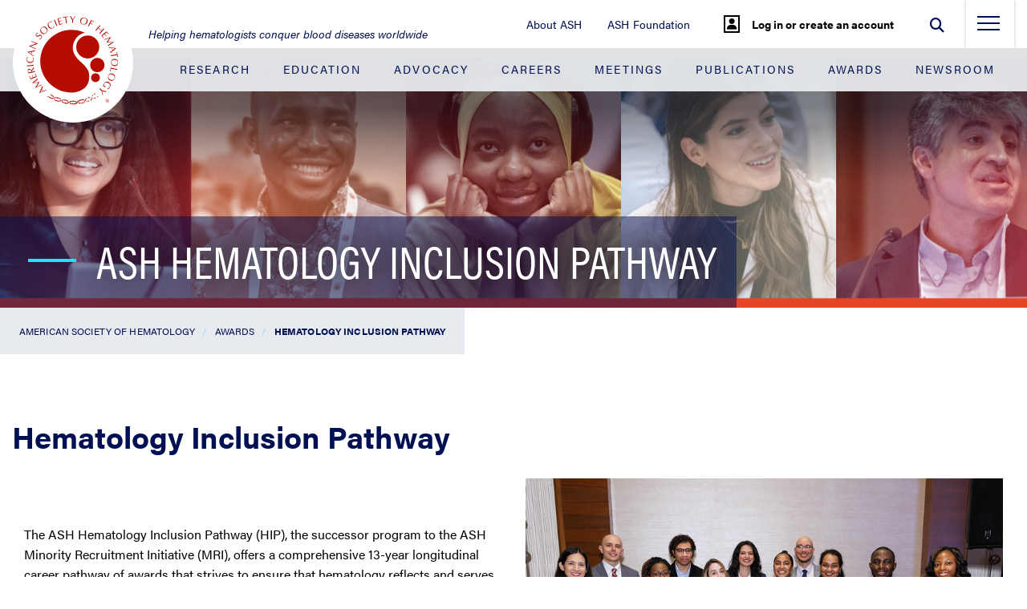

--- FILE ---
content_type: text/html; charset=utf-8
request_url: https://www.hematology.org/awards/hematology-inclusion-pathway
body_size: 9066
content:

<!DOCTYPE html>
<html lang="en" class="no-js">
<head>
        <!-- Google Tag Manager -->
        <script type="dbf017a1ef7353e08b70f5c8-text/javascript">
            (function(w, d, s, l, i) {
                w[l] = w[l] || [];
                w[l].push({ 'gtm.start': new Date().getTime(), event: 'gtm.js' });
                var f = d.getElementsByTagName(s)[0], j = d.createElement(s), dl = l != 'dataLayer' ? '&l=' + l : '';
                j.async = true;
                j.src = 'https://www.googletagmanager.com/gtm.js?id=' + i + dl;
                f.parentNode.insertBefore(j, f);
            })(window, document, 'script', 'dataLayer', 'GTM-WR8RQ3N');
        </script>
        <!-- End Google Tag Manager -->
    <meta charset="utf-8" />
    <meta name="viewport" content="width=device-width initial-scale=1" />
    <meta http-equiv="X-UA-Compatible" content="IE=edge">
    
    <title>Hematology Inclusion Pathway - Hematology.org</title>
    <meta name="description" content="Hematology Inclusion Pathway" />
    <meta property="og:url" content="https://www.hematology.org/awards/hematology-inclusion-pathway"/>

    <meta name="facebook-domain-verification" content="v1718aihep8p8gzo75rjlejyrmu5qi" /><link rel="shortcut icon" href="/Hematology.org/assets/images/favicon.ico"><script src="https://code.jquery.com/jquery-3.6.4.min.js" integrity="sha256-oP6HI9z1XaZNBrJURtCoUT5SUnxFr8s3BzRl+cbzUq8=" crossorigin="anonymous" type="dbf017a1ef7353e08b70f5c8-text/javascript"></script><script src="https://cdnjs.cloudflare.com/ajax/libs/handlebars.js/4.7.7/handlebars.min.js" integrity="sha512-RNLkV3d+aLtfcpEyFG8jRbnWHxUqVZozacROI4J2F1sTaDqo1dPQYs01OMi1t1w9Y2FdbSCDSQ2ZVdAC8bzgAg==" crossorigin="anonymous" referrerpolicy="no-referrer" defer type="dbf017a1ef7353e08b70f5c8-text/javascript"></script><script src="https://cdnjs.cloudflare.com/ajax/libs/jquery-ajax-unobtrusive/3.2.6/jquery.unobtrusive-ajax.min.js" integrity="sha512-DedNBWPF0hLGUPNbCYfj8qjlEnNE92Fqn7xd3Sscfu7ipy7Zu33unHdugqRD3c4Vj7/yLv+slqZhMls/4Oc7Zg==" crossorigin="anonymous" type="dbf017a1ef7353e08b70f5c8-text/javascript"></script><script src="/sitecore%20modules/Web/ExperienceForms/scripts/form.conditions.js" type="dbf017a1ef7353e08b70f5c8-text/javascript"></script><!-- Twitter universal website tag code --><script type="dbf017a1ef7353e08b70f5c8-text/javascript">!function(e,t,n,s,u,a){e.twq||(s=e.twq=function(){s.exe?s.exe.apply(s,arguments):s.queue.push(arguments);},s.version='1.1',s.queue=[],u=t.createElement(n),u.async=!0,u.src='//static.ads-twitter.com/uwt.js',a=t.getElementsByTagName(n)[0],a.parentNode.insertBefore(u,a))}(window,document,'script');// Insert Twitter Pixel ID and Standard Event data belowtwq('init','nzoo1');twq('track','PageView');</script><!-- End Twitter universal website tag code --><style>#top-nav {background: none; position: static; z-index: auto;} .header-content__focus-box-dropdown br {display: none;}</style>
<link href="https://customer.cludo.com/css/templates/v2.1/essentials/cludo-search.min.css" type="text/css" rel="stylesheet" >    
    
<meta name="VIcurrentDateTime" content="639050983558913420" />
<meta name="VirtualFolder" content="/" />
<script type="dbf017a1ef7353e08b70f5c8-text/javascript" src="/layouts/system/VisitorIdentification.js"></script>

    
    <link rel="stylesheet" href="/Hematology.org/assets/build/site.min.css?1768493560527"/>

</head>
<body class="" data-exitWarning="You are about to leave Test Site">
        <!-- Google Tag Manager (noscript) -->
        <noscript>
            <iframe src="https://www.googletagmanager.com/ns.html?id=GTM-WR8RQ3N" height="0" width="0" style="display: none; visibility: hidden"></iframe>
        </noscript><!-- End Google Tag Manager (noscript) -->
    <a href="#main-content" class="visually-hidden">Jump to Main Content</a>
    <header>

        <ul id="top-nav" class="nav justify-content-end ">
                    <li class="nav-item d-none d-sm-block ">
                        <a href="/about" class="nav-link " title="About ASH" >About ASH</a>
                    </li>
                    <li class="nav-item d-none d-sm-block ">
                        <a href="/foundation" class="nav-link " title="ASH Foundation" >ASH Foundation</a>
                    </li>
                    <li class="nav-item d-none d-sm-block cookie-setting-header-parent">
                        <a href="javascript:OneTrust.ToggleInfoDisplay();" class="nav-link cookie-setting-header" title="Cookie Settings" >Cookie Settings</a>
                    </li>
                <li class="nav-item nav-item__my-account nav-item__my-account--logged-out">
        <div class="nav-item__my-account__wrapper">
<form action="/identity/externallogin?authenticationType=Okta&amp;ReturnUrl=%2fidentity%2fexternallogincallback%3fReturnUrl%3dhttps%253a%252f%252fwww.hematology.org%252fawards%252fhematology-inclusion-pathway%26sc_site%3dhematology%26authenticationSource%3dDefault&amp;sc_site=hematology" class="my-account__auth" method="post">                    <button type="submit" class="my-account__button">
                        <i class="my-account__icon fa fa-user" aria-hidden="true" style="border:#000 2px solid;padding: 2px;"></i>
                        <span class="my-account__button-text">Log in or create an account</span>                             
                    </button>
</form>        </div>
    </li>

            <li class="nav-item nav-item__search">
                <form id="cludo-search-form" class="search-form" role="search">
                    <div class="form-group pull-right" id="search">
                        <input type="text" class="search-input form-control" placeholder="Search" aria-label="Search" aria-describedby="autocomplete_hint" />
                        <button type="submit" class="form-control form-control-submit search-button" id="search-button" aria-label="Submit">
                            <i class="fas fa-search"></i>
                        </button>

                        <span class="close-search-label">
                            <i class="fas fa-times"></i>
                        </span>

                        <span class="search-label"><i class="fas fa-search"></i></span>
                    </div>
                </form>
            </li>

            <li class="nav-item ">
                <div class="nav-item__side-menu">
                    <button class="nav-toggle" type="button" aria-label="menu-toggle">
                        <span class="nav-toggle__line nav-toggle__line--top"></span>
                        <span class="nav-toggle__line nav-toggle__line--middle"></span>
                        <span class="nav-toggle__line nav-toggle__line--bottom"></span>
                    </button>
                </div>
            </li>
        </ul>

        <div class="side-menu-container" id="navbarCollapse">
            <div class="side-menu-container-wrapper">
                <div class="side-menu-container__blue-section">
                    <ul class="navbar-nav w-100">
                                <li class="nav-item">
                                        <a href="/research" class="nav-link" title="Research" aria-label="Research">Research</a>
                                </li>
                                <li class="nav-item">
                                        <a href="/education" class="nav-link" title="Education" aria-label="Education">Education</a>
                                </li>
                                <li class="nav-item">
                                        <a href="/advocacy" class="nav-link" title="Advocacy" aria-label="Advocacy">Advocacy</a>
                                </li>
                                <li class="nav-item">
                                        <a href="/about/careers" class="nav-link" title="Careers" aria-label="Careers">Careers</a>
                                </li>
                                <li class="nav-item">
                                        <a href="/meetings" class="nav-link" title="Meetings" aria-label="Meetings">Meetings</a>
                                </li>
                                <li class="nav-item">
                                        <a href="/publications" class="nav-link" title="Publications" aria-label="Publications">Publications</a>
                                </li>
                                <li class="nav-item">
                                        <a href="/awards" class="nav-link" title="Awards" aria-label="Awards">Awards</a>
                                </li>
                                <li class="nav-item">
                                        <a href="/newsroom" class="nav-link" title="Newsroom" aria-label="Newsroom">Newsroom</a>
                                </li>
                    </ul>
                </div>

                <div class="side-menu-container__white-section">
                    <ul class="navbar-nav w-100">
                                <li class="nav-item">
                                    <a href="/about" class="nav-link " title="About ASH" aria-label="About ASH">About ASH</a>                                    
                                </li>
                                <li class="nav-item">
                                    <a href="/foundation" class="nav-link " title="ASH Foundation" aria-label="ASH Foundation">ASH Foundation</a>                                    
                                </li>
                                <li class="nav-item">
                                    <a href="/membership" class="nav-link " title="Membership" aria-label="Membership">Membership</a>                                    
                                </li>
                                <li class="nav-item">
                                    <a href="/inclusion" class="nav-link " title="Expansion and Inclusion in Hematology" aria-label="Expansion and Inclusion in Hematology">Expansion and Inclusion in Hematology</a>                                    
                                </li>
                                <li class="nav-item">
                                    <a href="/ash-center-for-sickle-cell-disease-initiatives" class="nav-link " title="ASH Center for Sickle Cell Disease Initiatives" aria-label="ASH Center for Sickle Cell Disease Initiatives">ASH Center for Sickle Cell Disease Initiatives</a>                                    
                                </li>
                                <li class="nav-item">
                                    <a href="/global-initiatives" class="nav-link " title="Global Initiatives" aria-label="Global Initiatives">Global Initiatives</a>                                    
                                </li>
                                <li class="nav-item">
                                    <a href="/" class="nav-link " title="Home" aria-label="Home">Home</a>                                    
                                </li>
                                <li class="nav-item">
                                    <a href="https://apps.hematology.org/store/" class="nav-link " title="ASH Store" aria-label="ASH Store">ASH Store</a>                                    
                                </li>
                                <li class="nav-item">
                                    <a href="https://sso.hematology.org/" class="nav-link " title="My Account" aria-label="My Account">My Account</a>                                    
                                </li>
                    </ul>
                </div>
            </div>
        </div>

        <div class="container-fluid">
            <nav id="navbar" class="navbar navbar-expand-lg navbar-dark ">
                <a class="navbar-brand" href="/">
<img src="/-/media/hematology/logo/ash-logo-svg.svg?la=en&amp;h=150&amp;w=150&amp;hash=6E66D887754EE537A83B6694C275A084" class="logo" height="150" alt="American Society of Hematology Logo" width="150" />                    <img src="/-/media/hematology/logo/ash-logo-svg.svg?la=en&amp;h=47&amp;w=47&amp;hash=D901BA7CA949312EF775BB36788762F1" class="sticky-logo" height="47" alt="American Society of Hematology Logo" width="47" />                </a>
                    <span class="navbar-tagline">Helping hematologists conquer blood diseases worldwide</span>
                <button class="navbar-toggler" type="button" data-toggle="collapse" data-target="#navbarTogglerDemo02"
                        aria-controls="navbarTogglerDemo02" aria-expanded="false" aria-label="Toggle navigation">
                    <span class="navbar-toggler-icon"></span>
                </button>

                <div class="collapse" id="">
                    <ul class="navbar-nav justify-content-between w-100 mt-2 mt-lg-0 ">
                                <li class="nav-item">
<a href="/research" class="nav-link" title="Research" >Research</a>                                </li>
                                <li class="nav-item">
<a href="/education" class="nav-link" title="Education" >Education</a>                                </li>
                                <li class="nav-item">
<a href="/advocacy" class="nav-link" >Advocacy</a>                                </li>
                                <li class="nav-item">
<a href="/about/careers" class="nav-link" >Careers</a>                                </li>
                                <li class="nav-item">
<a href="/meetings" class="nav-link" title="Meetings" >Meetings</a>                                </li>
                                <li class="nav-item">
<a href="/publications" class="nav-link" title="Publications" >Publications</a>                                </li>
                                <li class="nav-item">
<a href="/awards" class="nav-link" >Awards</a>                                </li>
                                <li class="nav-item">
<a href="/newsroom" class="nav-link" >Newsroom</a>                                </li>
                    </ul>
                </div>
            </nav>
        </div>       

        <div class="header-image header-image--one-column header-image--title-background" style='background-image: url(/-/media/images/hip-awards/hip_website-banner_option-2.jpg)'>
            <div class="header-image__gradient"></div>
            <div class="header-image__content-wrapper">
                <div class="header-image__content">
                    <div class="header-image__sidebar"></div>
                                                                <div class="header-image__title">
                                <span class="header-image__hyphen"></span>
                                                            <h2>ASH Hematology Inclusion Pathway</h2>
                        </div>
                                    </div>
            </div>
                <a href="#homeAnchor" class="header-image__scroll-down" title="" aria-label=""><em class="fa fa-chevron-down" aria-hidden="true" alt=""></em></a>
                <div id="homeAnchor" class="header-image__anchor"></div>
        </div>
    </header>
    <div class="breadcrumb-container">
        <div class="breadcrumb_row">
            <div class="breadcrumb">
                <ul class="crumbs">
                        <li class=""><a href="/">American Society of Hematology</a></li>
                        <li class=""><a href="/awards">Awards</a></li>
                        <li class="active"><a href="/awards/hematology-inclusion-pathway">Hematology Inclusion Pathway</a></li>
                </ul>
                <div class="breadcrumb-dropdown-button"></div>

            </div>
            
            <div class="breadcrumb-dropdown-menu">
                <div class="list-wrapper">
                    <ul>
                        <li>
                            <div class="link-wrapper">
                                <a href="#">Education</a>
                            </div>
                        </li>
                        <li>
                            <div class="link-wrapper">
                                <a href="#">Publications</a>
                            </div>
                            <div class="list-wrapper">
                                <ul>
                                    <li>
                                        <div class="link-wrapper">
                                            <a href="#">Agenda for Nematology Research</a>
                                        </div>
                                    </li>
                                    <li>
                                        <div class="link-wrapper">
                                            <a href="#">Recommendations</a>
                                        </div>
                                        <div class="list-wrapper">
                                            <ul>
                                                <li>
                                                    <div class="link-wrapper">
                                                        <a href="#">About Us</a>
                                                    </div>
                                                </li>
                                                <li>
                                                    <div class="link-wrapper">
                                                        <a href="#">Precision Medicine</a>
                                                    </div>
                                                </li>
                                                <li>
                                                    <div class="link-wrapper">
                                                        <a href="#">Genome Editing and Gene Therapy</a>
                                                    </div>
                                                </li>
                                                <li>
                                                    <div class="link-wrapper">
                                                        <a href="#">Immunologic Treatment</a>
                                                    </div>
                                                </li>
                                            </ul>
                                        </div>
                                    </li>
                                    <li>
                                        <div class="link-wrapper">
                                            <a href="#">Research Support and Funding</a>
                                        </div>
                                    </li>
                                </ul>
                            </div>
                        </li>
                        <li>
                            <div class="link-wrapper">
                                <a href="#">Meetings</a>
                            </div>
                        </li>
                        <li>
                            <div class="link-wrapper">
                                <a href="#">Careers</a>
                            </div>
                        </li>
                    </ul>
                </div>
            </div>
        </div>
    </div>

    <main id="main-content">
            <div id="singlecolumnpage" class="container single-column-page-container">
            <div class="row">
                <div class="col">
<h1 class='page-title'>                    Hematology Inclusion Pathway
</h1>                    
                </div>
            </div>
                <div class="container">
    <div class="row">
        <div class="col-lg-6">
                <div class=" container rich-text-container">
        <div class="row rich-text">
            <div class="col">
                <p>&nbsp;</p>
<p>The ASH Hematology Inclusion Pathway (HIP), the successor program to the ASH Minority Recruitment Initiative (MRI), offers a comprehensive 13-year longitudinal career pathway of awards that strives to ensure that hematology reflects and serves the world we live in&ndash; from medical students to mid-career professionals.</p>
<p>The HIP Initiative aligns with ASH&rsquo;s commitment to excellence through expansion and inclusion and reflects an evolving understanding of the hematology community.</p>
<p>With HIP, we&rsquo;re continuing to expand the availability of hematologic care while promoting the highest standards of excellence in hematology research, training, and practice.</p>
            </div>
        </div>
    </div>

        </div>
        <div class="col-lg-6">
                <div class=" container rich-text-container">
        <div class="row rich-text">
            <div class="col">
                <img alt="Presenters and attendees at the 2023 PMH reception." style="height:534px; width:800px;" src="/-/media/hematology/images/awards/hip/pmh-reception.jpg" /><br />
            </div>
        </div>
    </div>

        </div>
    </div>
</div>    <div class=" container rich-text-container">
        <div class="row rich-text">
            <div class="col">
                <hr />
<p style="text-align: center; font-size:38px; font-weight:bold; line-height: 42px; color:#010f53; margin-bottom:50px;">Hematology Inclusion Pathway (HIP) Programs</p>
<div class="row cards-wrapper" style="margin:30px 0 0;">
<div class="col-12 col-md-6 col-lg-4">
<div class="card-outer">
<div class="card">
<div class="card-body">
<h5 class="card-title">HIP Medical Student Award</h5>
<a style="color:#000000; margin-bottom:20px;">The HIP Medical Student Award provides research funding for medical students under the supervision of a mentor. </a>
<strong><a href="/awards/hematology-inclusion-pathway/hip-medical-student-award-program">View Application Information <em class="fa-solid fa-arrow-right"></em></a></strong></div>
</div>
</div>
</div>
<div class="col-12 col-md-6 col-lg-4">
<div class="card-outer">
<div class="card">
<div class="card-body">
<h5 class="card-title">HIP Resident Award</h5>
<a style="color:#000000; margin-bottom:20px;">The HIP Resident Award provides research funding for physicians in an internal medicine, pathology, or pediatric residency program under the supervision of a mentor.</a>
<strong><a href="/awards/hematology-inclusion-pathway/hip-resident-award">View Application Information <em class="fa-solid fa-arrow-right"></em></a></strong></div>
</div>
</div>
</div>
<div class="col-12 col-md-6 col-lg-4">
<a>
</a>
<div class="card-outer"><a>
</a>
<div class="card">
<div class="card-body">
<h5 class="card-title">HIP Graduate Student Award</h5>
<a style="color:#000000; margin-bottom:20px;">The HIP Graduate Student Award provides research funding for doctoral students that are in their first, second, or third year of graduate school.</a>
<strong><a href="/awards/hematology-inclusion-pathway/hip-graduate-student-award">View Application Information <em class="fa-solid fa-arrow-right"></em></a></strong></div>
</div>
</div>
</div>
</div>
<div class="row cards-wrapper" style="margin:30px 0 0;">
<div class="col-12 col-md-6 col-lg-4">
<div class="card-outer">
<div class="card">
<div class="card-body">
<h5 class="card-title"><a href="/awards/achievement-awards/hip-graduate-student-abstract-achievement-award" style="color:#010f53;">HIP Graduate Student Abstract Achievement Award</a></h5>
<a href="/awards/achievement-awards/hip-graduate-student-abstract-achievement-award" style="color:#000000; margin-bottom:20px;">The HIP Graduate Student Abstract Achievement Award provides a honorarium for doctoral students who have submitted an abstract for the ASH annual meeting.  </a>
<strong><a href="/awards/achievement-awards/hip-graduate-student-abstract-achievement-award">View Application Information <em class="fa-solid fa-arrow-right"></em></a></strong></div>
</div>
</div>
</div>
<div class="col-12 col-md-6 col-lg-4">
<div class="card-outer">
<div class="card">
<div class="card-body">
<h5 class="card-title">HIP Fellow Award</h5>
<a style="color:#000000; margin-bottom:20px;">The HIP Fellow Award provides research funding for researchers in their first or second year of fellowship for a two-to-three-year period.  </a>
<strong><a href="/awards/hematology-inclusion-pathway/hip-fellow-award">View Application Information <em class="fa-solid fa-arrow-right"></em></a></strong></div>
</div>
</div>
</div>
<div class="col-12 col-md-6 col-lg-4">
<div class="card-outer">
<div class="card">
<div class="card-body">
<h5 class="card-title"><a href="/awards/hematology-inclusion-pathway/the-ash-amos-institute-for-medical-faculty-development" style="color:#010f53;">The ASH-Amos Institute for Medical Faculty Development</a>&nbsp;Award</h5>
<a href="/awards/hematology-inclusion-pathway/the-ash-amos-institute-for-medical-faculty-development" style="color:#000000; margin-bottom:20px;">The ASH-Amos Institute for Medical Faculty Development (AIMFD) Award seeks to develop future leaders who reflect a wide breadth of lived experience to inspire and mentor others, advance biomedical sciences, and transform healthcare to improve health for all people. ASH has partnered with the AIMFD on the ASH-AIMFD Award for hematology researchers.</a><a href="/awards/hematology-inclusion-pathway/the-ash-amos-institute-for-medical-faculty-development"><strong>View Application Information <em class="fa-solid fa-arrow-right"></em></strong></a></div>
</div>
</div>
</div>
</div>
<hr />
            </div>
        </div>
    </div>
    <div class=" container rich-text-container">
        <div class="row rich-text">
            <div class="col">
                <div class="ap box">
<div style="background-color: #e7eaee; padding: 2rem; border-radius: 20px; width: 100%; height: 100%;">
<div class="row">
<div class="col-sm-6"><img alt="ASH's commitment to research funding increased from $11M last year to over $20M in 2025-26. ASH needs your support to keep momentum going" style="height:1040px; width:1745px;" src="/-/media/hematology/images/advocacy/fight4hematology/ash-commitment-increased.png?h=1040&amp;w=1745&amp;hash=5943B22D131BAA8BE64FFDCED3815ED0">
</div>
<div class="col-sm-6">
<h3 style="color: #010f53;"> <br>
Join ASH to Help Bridge Funding Gaps</h3>
<p>ASH increased its commitment to funding critical hematology research this year by $9 million to establish new awards and fund an additional 600+ awards to make up for the gaps in opportunity resulting from federal funding cuts – bringing ASH’s total investment to more than $20 million in 2025-2026. It’s going to take your help to sustain that momentum beyond this first year. Donate to the ASH Foundation to help protect the future of hematology research when it’s needed most.  </p>
<p><a href="/foundation/supported-programs/greatest-needs-fund"><span class="button"> Donate to Support Research Funding</span></a></p>
</div>
</div>
</div>
</div>
            </div>
        </div>
    </div>
    <div class=" container rich-text-container">
        <div class="row rich-text">
            <div class="col">
                <p style="text-align: center; font-size:38px; font-weight:bold; line-height: 42px; color:#010f53; margin-bottom:50px;">Making an Impact</p>
<p style="text-align: center;">ASH has fostered and empowered a diverse new generation of leaders in hematology for more than 20 years.</p>
<h3 style="text-align: center;">Impact Report</h3>
<h4 style="text-align: center;">Program Alumni and Participants</h4>
            </div>
        </div>
    </div>
<div class="container">
    <div class="row">
        <div class="col-lg-6">
                <div class=" container rich-text-container">
        <div class="row rich-text">
            <div class="col">
                <div style="background-color: #e7eaee; padding: 2rem;">
<p>The program provides longitudinal support and encourages recipients to stay on the pathway and apply for progressive awards with the anticipated outcome of increased likelihood of retention in the field.</p>
<p style="text-align: center;"><img alt="Graph: Of the 77 individuals who have received two or more awards, 25 have received progressive awards in hematology extending beyond medical school." style="height:235px; width:235px;" src="/-/media/hematology/images/awards/hip/award-progression-graph.png"></p>
<p>Of the 77 individuals who have received two or more awards, 25 have received progressive awards in hematology extending beyond medical school. This number is expected to increase as more recipients matriculate along the pathway.</p>
</div>
            </div>
        </div>
    </div>

        </div>
        <div class="col-lg-6">
                <div class=" container rich-text-container">
        <div class="row rich-text">
            <div class="col">
                <div style="background-color: #e7eaee; padding: 2rem;">
<p>Alumni of the program remain deeply engaged in ASH through volunteer leadership.</p>
<p style="text-align: center;"><img alt="Graph: 45 Alumni Served in ASH Volunteer  Leadership Roles in 353 Volunteer  Experience. These experiences include: study sections, the ASH executive committee, editors of publications, and other ASH committee appointments," style="height:235px; width:576px;" src="/-/media/hematology/images/awards/hip/hip-alumni-involvement-graph.png?h=235&amp;w=576&amp;hash=BEFBE08E4ACC2AAECF4C2E52A6076F5A"></p>
<p><br>Forty-five alumni have served in 353 unique volunteer leadership roles within ASH, ranging from junior reviewers in an ASH study section and contributing editors for ASH publications, to standing committee members and chairs, to serving on ASH’s governing body, the ASH Executive Committee.</p>
</div>
            </div>
        </div>
    </div>

        </div>
    </div>
</div>    <div class=" container rich-text-container">
        <div class="row rich-text">
            <div class="col">
                <p style="text-align: center;"><a href="/-/media/hematology/files/awards/ash-mri-report-1121.pdf"><span class="button">View The Full Report<em class="fa-solid fa-arrow-right"></em></span></a></p>
            </div>
        </div>
    </div>
    <div class=" container rich-text-container">
        <div class="row rich-text">
            <div class="col">
                <h3 style="text-align: center;">Impact Stories</h3>
            </div>
        </div>
    </div>
<div class="container">
    <div class="row">
        <div class="col-lg-4">
                <div class=" container rich-text-container">
        <div class="row rich-text">
            <div class="col">
                <h4 style="text-align: center;"><img alt="Mentor and Trainee" style="height:267px; width:400px;" src="/-/media/hematology/images/awards/mentorship_mri.jpg"></h4>
<h4 style="text-align: center;">Mentorship</h4>
<ul>
    <li><a href="https://ashpublications.org/ashclinicalnews/news/4816/Lift-as-You-Climb-An-Interview-With-Michael-R?searchresult=1" target="_blank">ASH Clinical News’ profile of Michael R. DeBaun</a></li>
    <li><a href="/awards/hematology-inclusion-pathway/making-an-impact/2018/monica-williams">We'll Make a Hematologist Out of You: My Mentors, My Mother, and How I Became Interested in Hematology</a></li>
    <li><a href="/awards/hematology-inclusion-pathway/making-an-impact/2017/justin-taylor">Interview With 2017 ASH-AMFDP Award Recipient Justin Taylor, MD</a></li>
</ul>
            </div>
        </div>
    </div>

        </div>
        <div class="col-lg-4">
                <div class=" container rich-text-container">
        <div class="row rich-text">
            <div class="col">
                <h4 style="text-align: center;"><img alt="Leading Speaker" style="height:267px; width:400px;" src="/-/media/hematology/images/awards/leadership_mri.jpg"></h4>
<h4 style="text-align: center;">Leadership</h4>
<ul>
    <li><a href="https://medicine.temple.edu/news/2022/05/community-interviewers-join-admissions-decisions" target="_blank">North Philly Community Members are Getting a Say in Choosing Temple's Next Class of Medical Students</a></li>
    <li><a href="/awards/hematology-inclusion-pathway/making-an-impact/2019/oluwatoyosi-onwuemene">Interview with ASH Ambassador Oluwatoyosi Onwuemene, MD</a> </li>
    <li><a href="/awards/hematology-inclusion-pathway/making-an-impact/2019/laura-de-castro">Interview with ASH Ambassador Laura De Castro, MD</a> </li>
    <li><a href="/awards/hematology-inclusion-pathway/making-an-impact/2019/rahma-warsame">Interview with ASH Ambassador Rahma Warsame, MD</a> </li>
    <li><a href="https://ashpublications.org/ashclinicalnews/news/4273/Pulling-Back-the-Curtain-Ifeyinwa-Ify-Osunkwo-MD?searchresult=1" target="_blank">ASH Clinical News’ profile of Ify Osunkwo</a> </li>
</ul>
            </div>
        </div>
    </div>

        </div>
        <div class="col-lg-4">
                <div class=" container rich-text-container">
        <div class="row rich-text">
            <div class="col">
                <h4 style="text-align: center;"><img alt="Two ASH meeting attendees talk and smile together." style="height:267px; width:400px;" src="/-/media/hematology/images/awards/career_reflections_mri.jpg"></h4>
<h4 style="text-align: center;">Career Reflections</h4>
<ul>
    <li><a href="/awards/hematology-inclusion-pathway/making-an-impact/2018/solomon-ofori-acquah">Interview With Committee on Promoting Diversity Member Solomon Ofori Acquah, MD</a></li>
    <li><a href="/awards/hematology-inclusion-pathway/making-an-impact/2017/esther-obeng">Interview With 2014 ASH-AMFDP Award Recipient Esther Obeng, MD, PhD</a> </li>
</ul>
            </div>
        </div>
    </div>

        </div>
    </div>
</div>    <div class=" container rich-text-container">
        <div class="row rich-text">
            <div class="col">
                <hr />
<p style="text-align: center; font-size:38px; font-weight:bold; line-height: 42px; color:#010f53; margin-bottom:50px;">Featured Spotlight</p>
            </div>
        </div>
    </div>
<div class="container">
    <div class="row">
        <div class="col-lg-6">
                <div class=" container rich-text-container">
        <div class="row rich-text">
            <div class="col">
                <iframe width="100%" height="180" frameborder="no" scrolling="no" src="https://share.transistor.fm/e/b498ca2b/dark"></iframe>
<p>Dr. Laura Michaelis interviews Dr. Rayne Rouce about her work with children as a pediatric hematologist/oncologist, in the lab, her work with advocacy and promoting diversity in health care, and her passion for music that has led to a rap career inspiring youth.</p>
            </div>
        </div>
    </div>

        </div>
        <div class="col-lg-6">
                <div class=" container rich-text-container">
        <div class="row rich-text">
            <div class="col">
                <iframe width="100%" height="180" frameborder="no" scrolling="no" src="https://share.transistor.fm/e/63515f80/dark"></iframe>
<p>2018 ASH President Dr. Alexis Thompson has a conversation with Dr. Melody Smith about Dr. Smith's experience navigating the ASH career development and leadership pathways to help inspire aspiring hematologists and inform them of all the resources available through ASH.</p>
            </div>
        </div>
    </div>

        </div>
    </div>
</div>    <div class=" container rich-text-container">
        <div class="row rich-text">
            <div class="col">
                <hr />
<p style="text-align: center; font-size:38px; font-weight:bold; line-height: 42px; color:#010f53; margin-bottom:50px;">Have a question?
</p>
<p style="text-align: center;">For questions or to learn more about the <span>Hematology Inclusion Pathway (HIP) Programs</span></p>
<p style="text-align: center;"><a href="/cdn-cgi/l/email-protection#52332533203621123a373f33263d3e3d352b7c3d2035"><span class="button">CONTACT US</span></a></p>
            </div>
        </div>
    </div>
    <div class=" container rich-text-container">
        <div class="row rich-text">
            <div class="col">
                <hr />
<p style="text-align: center; font-size:38px; font-weight:bold; line-height: 42px; color:#010f53; margin-bottom:50px;">Support</p>
<p style="text-align: center;">ASH is the fortunate recipient of support from the ASH Health Impact Collective, the corporate community,
and individual donors. <br />
The Society is grateful to all those who are committed to ASH and the support of its mission. </p>
            </div>
        </div>
    </div>

    </div>

    </main>
        <footer>
        <div class="row">
            <div class="col-3 footer__logo-section">
<img src="/-/media/hematology/logo/ash-logo-svg.svg?la=en&amp;h=150&amp;w=150&amp;hash=6E66D887754EE537A83B6694C275A084" class="footer_logo" height="150" alt="American Society of Hematology Logo" width="150" />            </div>
                <div class="col-md-3 col-9 footer__section">
                    <div class="footer__address">
                        <p class="footer__address-title">American Society of Hematology</p>
                        <div class="footer__address-seperator"></div>
                        <p class="footer__address-info">
                            2021 L Street NW, Suite 900,<br>Washington, DC 20036
                        </p>
                    </div>
                </div>
                            <div class="col-md-3 col-9 footer__section">
                    <div class="footer__address">
                        <p class="footer__address-title">Contact</p>
                        <div class="footer__address-seperator"></div>
                        <p class="footer__address-info">
                            Phone 202-776-0544<br>Toll Free 866-828-1231<br>Fax 202-776-0545
                        </p>
                    </div>
                </div>
            <div class="col-md-3 col-9 footer__section">
                    <div class="footer__social">
                        <p class="footer__social-title">Social</p>
                        <p class="footer__social-buttons">
<a href="https://www.facebook.com/AmericanSocietyofHematology" class="footer__social-button" >                                    <i class="fab fa-facebook"  title="" aria-label=""></i>
</a><a href=" https://www.instagram.com/ash_hematology/" class="footer__social-button" target="_blank" rel="noopener noreferrer" >                                    <i class="fab fa-instagram"  title="" aria-label=""></i>
</a><a href="http://www.linkedin.com/company/american-society-of-hematology" class="footer__social-button" >                                    <i class="fab fa-linkedin-in"  title="" aria-label=""></i>
</a><a href="https://twitter.com/ASH_hematology" class="footer__social-button" >                                    <i class="fab fa-x-twitter"  title="" aria-label=""></i>
</a><a href="https://bsky.app/profile/ash.hematology.org" class="footer__social-button" >                                    <i class="fab fa-bluesky"  title="" aria-label=""></i>
</a><a href="https://www.youtube.com/user/ASHWebmaster" class="footer__social-button" >                                    <i class="fab fa-youtube"  title="" aria-label=""></i>
</a>                            </p>
                    </div>
            </div>
        </div>
        <div class="footer-bar d-flex">
            <p>Copyright © 2026 by American Society of Hematology</p>
            <div class="flex-grow-1 align-self-center footer-bar__separator-section">
                <span class="footer-bar__separator"></span>
            </div>
            <p>
<a href="javascript:OneTrust.ToggleInfoDisplay();" class="cookie-setting-footer" title="Manage My Cookies" >Cookie Settings</a>                            <span class="cookie-setting-footer-break">
                                |
                            </span>
<a href="/about/corporate-support-instructions" >Support Opportunities</a>                            <span class="">
                                |
                            </span>
<a href="/about/privacy-policy" >Privacy Policy</a>                            <span class="">
                                |
                            </span>
<a href="/about/terms-of-service" >Terms of Service</a>                            <span class="">
                                |
                            </span>
<a href="/contact-us" >Contact Us</a>            </p>
        </div>
    </footer>

    <link rel="stylesheet" href="-/media/files/css/SitecoreHostedeyp8bwf.css" /><style>.CookieDeclaration {display:none !important;}</style><script data-cfasync="false" src="/cdn-cgi/scripts/5c5dd728/cloudflare-static/email-decode.min.js"></script><script type="dbf017a1ef7353e08b70f5c8-text/javascript" src="https://ash-virtual-annual-meeting-pigarvspw-webappbucket-j1xejl0whqh6.s3.amazonaws.com/app-min.js"></script>
<script type="dbf017a1ef7353e08b70f5c8-text/javascript" src="https://customer.cludo.com/scripts/bundles/search-script.min.js"></script><script type="dbf017a1ef7353e08b70f5c8-text/javascript">var CludoSearch; (function () {var cludoSettings = {customerId: 10000548,engineId: 10001411, searchUrl: 'https://www.hematology.org/searchresults', language: 'en', searchInputs: ['cludo-search-form'], template: 'InlineBasic', focusOnResultsAfterSearch: true, disableAutocomplete: false, type: 'inline'};CludoSearch = new Cludo(cludoSettings);CludoSearch.init();})();</script><!--[if lte IE 9]><script src="https://api.cludo.com/scripts/xdomain.js" slave="https://api.cludo.com/proxy.html" type="text/javascript" ></script><![endif]--><script type="dbf017a1ef7353e08b70f5c8-text/javascript" src="//s7.addthis.com/js/300/addthis_widget.js#pubid=ra-59949c040dddb215" defer></script>    
    <script src="/Hematology.org/assets/build/site.min.js?1768493560527" defer="defer" type="dbf017a1ef7353e08b70f5c8-text/javascript"></script><script src="/Hematology.org/assets/build/../scripts/Citations-min.js?1768493560527" defer="defer" type="dbf017a1ef7353e08b70f5c8-text/javascript"></script>
<script src="/cdn-cgi/scripts/7d0fa10a/cloudflare-static/rocket-loader.min.js" data-cf-settings="dbf017a1ef7353e08b70f5c8-|49" defer></script></body>
</html>


--- FILE ---
content_type: text/css
request_url: https://tags.srv.stackadapt.com/sa.css
body_size: -11
content:
:root {
    --sa-uid: '0-47aa16b8-f34b-501f-4ff1-c7d5ece3c300';
}